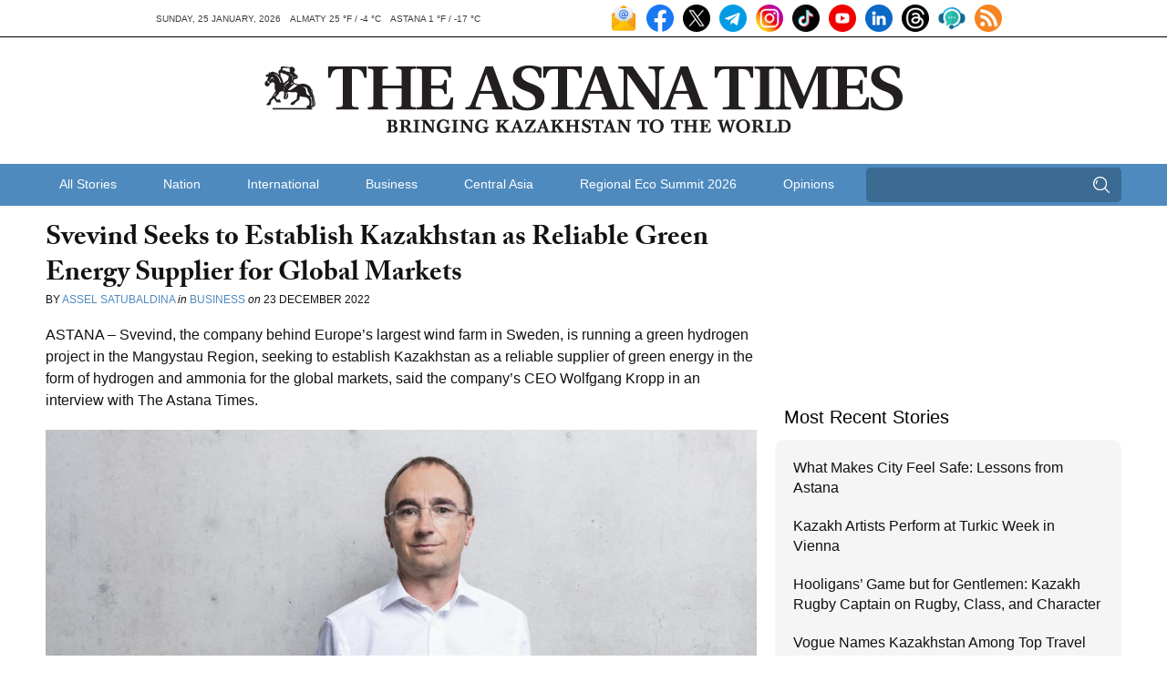

--- FILE ---
content_type: text/html; charset=UTF-8
request_url: https://astanatimes.com/2022/12/svevind-seeks-to-establish-kazakhstan-as-reliable-green-energy-supplier-for-global-markets/
body_size: 15704
content:
<!DOCTYPE html> <html class="no-js" lang="en"> <head> <meta charset="utf-8"> <meta http-equiv="X-UA-Compatible" content="IE=edge,chrome=1"> <meta name="viewport" content="width=device-width,initial-scale=1"> <title>Svevind Seeks to Establish Kazakhstan as Reliable Green Energy Supplier for Global Markets - The Astana Times</title> <link rel="shortcut icon" href="https://astanatimes.com/wp-content/themes/astanatimes/assets/images/icons/news-in-kazakhstan.ico" alt="News Kazakhstan" type="image/x-icon"> <script type="text/javascript" src="//use.typekit.net/fbt2tjx.js"></script> <script type="text/javascript">try{Typekit.load();}catch(e){}</script> <link rel="alternate" type="application/rss+xml" title="RSS 2.0" href="https://astanatimes.com/feed/" /> <link rel="alternate" type="text/xml" title="RSS .92" href="https://astanatimes.com/feed/rss/" /> <link rel="alternate" type="application/atom+xml" title="Atom 0.3" href="https://astanatimes.com/feed/atom/" /> <link rel='archives' title='January 2026' href='https://astanatimes.com/2026/01/' /> <link rel='archives' title='December 2025' href='https://astanatimes.com/2025/12/' /> <link rel='archives' title='November 2025' href='https://astanatimes.com/2025/11/' /> <link rel='archives' title='October 2025' href='https://astanatimes.com/2025/10/' /> <link rel='archives' title='September 2025' href='https://astanatimes.com/2025/09/' /> <link rel='archives' title='August 2025' href='https://astanatimes.com/2025/08/' /> <link rel='archives' title='July 2025' href='https://astanatimes.com/2025/07/' /> <link rel='archives' title='June 2025' href='https://astanatimes.com/2025/06/' /> <link rel='archives' title='May 2025' href='https://astanatimes.com/2025/05/' /> <link rel='archives' title='April 2025' href='https://astanatimes.com/2025/04/' /> <link rel='archives' title='March 2025' href='https://astanatimes.com/2025/03/' /> <link rel='archives' title='February 2025' href='https://astanatimes.com/2025/02/' /> <link rel='archives' title='January 2025' href='https://astanatimes.com/2025/01/' /> <link rel='archives' title='December 2024' href='https://astanatimes.com/2024/12/' /> <link rel='archives' title='November 2024' href='https://astanatimes.com/2024/11/' /> <link rel='archives' title='October 2024' href='https://astanatimes.com/2024/10/' /> <link rel='archives' title='September 2024' href='https://astanatimes.com/2024/09/' /> <link rel='archives' title='August 2024' href='https://astanatimes.com/2024/08/' /> <link rel='archives' title='July 2024' href='https://astanatimes.com/2024/07/' /> <link rel='archives' title='June 2024' href='https://astanatimes.com/2024/06/' /> <link rel='archives' title='May 2024' href='https://astanatimes.com/2024/05/' /> <link rel='archives' title='April 2024' href='https://astanatimes.com/2024/04/' /> <link rel='archives' title='March 2024' href='https://astanatimes.com/2024/03/' /> <link rel='archives' title='February 2024' href='https://astanatimes.com/2024/02/' /> <link rel='archives' title='January 2024' href='https://astanatimes.com/2024/01/' /> <link rel='archives' title='December 2023' href='https://astanatimes.com/2023/12/' /> <link rel='archives' title='November 2023' href='https://astanatimes.com/2023/11/' /> <link rel='archives' title='October 2023' href='https://astanatimes.com/2023/10/' /> <link rel='archives' title='September 2023' href='https://astanatimes.com/2023/09/' /> <link rel='archives' title='August 2023' href='https://astanatimes.com/2023/08/' /> <link rel='archives' title='July 2023' href='https://astanatimes.com/2023/07/' /> <link rel='archives' title='June 2023' href='https://astanatimes.com/2023/06/' /> <link rel='archives' title='May 2023' href='https://astanatimes.com/2023/05/' /> <link rel='archives' title='April 2023' href='https://astanatimes.com/2023/04/' /> <link rel='archives' title='March 2023' href='https://astanatimes.com/2023/03/' /> <link rel='archives' title='February 2023' href='https://astanatimes.com/2023/02/' /> <link rel='archives' title='January 2023' href='https://astanatimes.com/2023/01/' /> <link rel='archives' title='December 2022' href='https://astanatimes.com/2022/12/' /> <link rel='archives' title='November 2022' href='https://astanatimes.com/2022/11/' /> <link rel='archives' title='October 2022' href='https://astanatimes.com/2022/10/' /> <link rel='archives' title='September 2022' href='https://astanatimes.com/2022/09/' /> <link rel='archives' title='August 2022' href='https://astanatimes.com/2022/08/' /> <link rel='archives' title='July 2022' href='https://astanatimes.com/2022/07/' /> <link rel='archives' title='June 2022' href='https://astanatimes.com/2022/06/' /> <link rel='archives' title='May 2022' href='https://astanatimes.com/2022/05/' /> <link rel='archives' title='April 2022' href='https://astanatimes.com/2022/04/' /> <link rel='archives' title='March 2022' href='https://astanatimes.com/2022/03/' /> <link rel='archives' title='February 2022' href='https://astanatimes.com/2022/02/' /> <link rel='archives' title='January 2022' href='https://astanatimes.com/2022/01/' /> <link rel='archives' title='December 2021' href='https://astanatimes.com/2021/12/' /> <link rel='archives' title='November 2021' href='https://astanatimes.com/2021/11/' /> <link rel='archives' title='October 2021' href='https://astanatimes.com/2021/10/' /> <link rel='archives' title='September 2021' href='https://astanatimes.com/2021/09/' /> <link rel='archives' title='August 2021' href='https://astanatimes.com/2021/08/' /> <link rel='archives' title='July 2021' href='https://astanatimes.com/2021/07/' /> <link rel='archives' title='June 2021' href='https://astanatimes.com/2021/06/' /> <link rel='archives' title='May 2021' href='https://astanatimes.com/2021/05/' /> <link rel='archives' title='April 2021' href='https://astanatimes.com/2021/04/' /> <link rel='archives' title='March 2021' href='https://astanatimes.com/2021/03/' /> <link rel='archives' title='February 2021' href='https://astanatimes.com/2021/02/' /> <link rel='archives' title='January 2021' href='https://astanatimes.com/2021/01/' /> <link rel='archives' title='December 2020' href='https://astanatimes.com/2020/12/' /> <link rel='archives' title='November 2020' href='https://astanatimes.com/2020/11/' /> <link rel='archives' title='October 2020' href='https://astanatimes.com/2020/10/' /> <link rel='archives' title='September 2020' href='https://astanatimes.com/2020/09/' /> <link rel='archives' title='August 2020' href='https://astanatimes.com/2020/08/' /> <link rel='archives' title='July 2020' href='https://astanatimes.com/2020/07/' /> <link rel='archives' title='June 2020' href='https://astanatimes.com/2020/06/' /> <link rel='archives' title='May 2020' href='https://astanatimes.com/2020/05/' /> <link rel='archives' title='April 2020' href='https://astanatimes.com/2020/04/' /> <link rel='archives' title='February 2020' href='https://astanatimes.com/2020/02/' /> <link rel='archives' title='January 2020' href='https://astanatimes.com/2020/01/' /> <link rel='archives' title='December 2019' href='https://astanatimes.com/2019/12/' /> <link rel='archives' title='November 2019' href='https://astanatimes.com/2019/11/' /> <link rel='archives' title='October 2019' href='https://astanatimes.com/2019/10/' /> <link rel='archives' title='September 2019' href='https://astanatimes.com/2019/09/' /> <link rel='archives' title='August 2019' href='https://astanatimes.com/2019/08/' /> <link rel='archives' title='July 2019' href='https://astanatimes.com/2019/07/' /> <link rel='archives' title='June 2019' href='https://astanatimes.com/2019/06/' /> <link rel='archives' title='May 2019' href='https://astanatimes.com/2019/05/' /> <link rel='archives' title='April 2019' href='https://astanatimes.com/2019/04/' /> <link rel='archives' title='March 2019' href='https://astanatimes.com/2019/03/' /> <link rel='archives' title='February 2019' href='https://astanatimes.com/2019/02/' /> <link rel='archives' title='January 2019' href='https://astanatimes.com/2019/01/' /> <link rel='archives' title='December 2018' href='https://astanatimes.com/2018/12/' /> <link rel='archives' title='November 2018' href='https://astanatimes.com/2018/11/' /> <link rel='archives' title='October 2018' href='https://astanatimes.com/2018/10/' /> <link rel='archives' title='September 2018' href='https://astanatimes.com/2018/09/' /> <link rel='archives' title='August 2018' href='https://astanatimes.com/2018/08/' /> <link rel='archives' title='July 2018' href='https://astanatimes.com/2018/07/' /> <link rel='archives' title='June 2018' href='https://astanatimes.com/2018/06/' /> <link rel='archives' title='May 2018' href='https://astanatimes.com/2018/05/' /> <link rel='archives' title='April 2018' href='https://astanatimes.com/2018/04/' /> <link rel='archives' title='March 2018' href='https://astanatimes.com/2018/03/' /> <link rel='archives' title='February 2018' href='https://astanatimes.com/2018/02/' /> <link rel='archives' title='January 2018' href='https://astanatimes.com/2018/01/' /> <link rel='archives' title='December 2017' href='https://astanatimes.com/2017/12/' /> <link rel='archives' title='November 2017' href='https://astanatimes.com/2017/11/' /> <link rel='archives' title='October 2017' href='https://astanatimes.com/2017/10/' /> <link rel='archives' title='September 2017' href='https://astanatimes.com/2017/09/' /> <link rel='archives' title='August 2017' href='https://astanatimes.com/2017/08/' /> <link rel='archives' title='July 2017' href='https://astanatimes.com/2017/07/' /> <link rel='archives' title='June 2017' href='https://astanatimes.com/2017/06/' /> <link rel='archives' title='May 2017' href='https://astanatimes.com/2017/05/' /> <link rel='archives' title='April 2017' href='https://astanatimes.com/2017/04/' /> <link rel='archives' title='March 2017' href='https://astanatimes.com/2017/03/' /> <link rel='archives' title='February 2017' href='https://astanatimes.com/2017/02/' /> <link rel='archives' title='January 2017' href='https://astanatimes.com/2017/01/' /> <link rel='archives' title='December 2016' href='https://astanatimes.com/2016/12/' /> <link rel='archives' title='November 2016' href='https://astanatimes.com/2016/11/' /> <link rel='archives' title='October 2016' href='https://astanatimes.com/2016/10/' /> <link rel='archives' title='September 2016' href='https://astanatimes.com/2016/09/' /> <link rel='archives' title='August 2016' href='https://astanatimes.com/2016/08/' /> <link rel='archives' title='July 2016' href='https://astanatimes.com/2016/07/' /> <link rel='archives' title='June 2016' href='https://astanatimes.com/2016/06/' /> <link rel='archives' title='May 2016' href='https://astanatimes.com/2016/05/' /> <link rel='archives' title='April 2016' href='https://astanatimes.com/2016/04/' /> <link rel='archives' title='March 2016' href='https://astanatimes.com/2016/03/' /> <link rel='archives' title='February 2016' href='https://astanatimes.com/2016/02/' /> <link rel='archives' title='January 2016' href='https://astanatimes.com/2016/01/' /> <link rel='archives' title='December 2015' href='https://astanatimes.com/2015/12/' /> <link rel='archives' title='November 2015' href='https://astanatimes.com/2015/11/' /> <link rel='archives' title='October 2015' href='https://astanatimes.com/2015/10/' /> <link rel='archives' title='September 2015' href='https://astanatimes.com/2015/09/' /> <link rel='archives' title='August 2015' href='https://astanatimes.com/2015/08/' /> <link rel='archives' title='July 2015' href='https://astanatimes.com/2015/07/' /> <link rel='archives' title='June 2015' href='https://astanatimes.com/2015/06/' /> <link rel='archives' title='May 2015' href='https://astanatimes.com/2015/05/' /> <link rel='archives' title='April 2015' href='https://astanatimes.com/2015/04/' /> <link rel='archives' title='March 2015' href='https://astanatimes.com/2015/03/' /> <link rel='archives' title='February 2015' href='https://astanatimes.com/2015/02/' /> <link rel='archives' title='January 2015' href='https://astanatimes.com/2015/01/' /> <link rel='archives' title='December 2014' href='https://astanatimes.com/2014/12/' /> <link rel='archives' title='November 2014' href='https://astanatimes.com/2014/11/' /> <link rel='archives' title='October 2014' href='https://astanatimes.com/2014/10/' /> <link rel='archives' title='September 2014' href='https://astanatimes.com/2014/09/' /> <link rel='archives' title='August 2014' href='https://astanatimes.com/2014/08/' /> <link rel='archives' title='July 2014' href='https://astanatimes.com/2014/07/' /> <link rel='archives' title='June 2014' href='https://astanatimes.com/2014/06/' /> <link rel='archives' title='May 2014' href='https://astanatimes.com/2014/05/' /> <link rel='archives' title='April 2014' href='https://astanatimes.com/2014/04/' /> <link rel='archives' title='March 2014' href='https://astanatimes.com/2014/03/' /> <link rel='archives' title='February 2014' href='https://astanatimes.com/2014/02/' /> <link rel='archives' title='January 2014' href='https://astanatimes.com/2014/01/' /> <link rel='archives' title='December 2013' href='https://astanatimes.com/2013/12/' /> <link rel='archives' title='November 2013' href='https://astanatimes.com/2013/11/' /> <link rel='archives' title='October 2013' href='https://astanatimes.com/2013/10/' /> <link rel='archives' title='September 2013' href='https://astanatimes.com/2013/09/' /> <link rel='archives' title='August 2013' href='https://astanatimes.com/2013/08/' /> <link rel='archives' title='July 2013' href='https://astanatimes.com/2013/07/' /> <link rel='archives' title='June 2013' href='https://astanatimes.com/2013/06/' /> <link rel='archives' title='May 2013' href='https://astanatimes.com/2013/05/' /> <link rel='archives' title='April 2013' href='https://astanatimes.com/2013/04/' /> <link rel='archives' title='March 2013' href='https://astanatimes.com/2013/03/' /> <link rel='archives' title='February 2013' href='https://astanatimes.com/2013/02/' /> <link rel='archives' title='January 2013' href='https://astanatimes.com/2013/01/' /> <link rel='archives' title='December 2012' href='https://astanatimes.com/2012/12/' /> <link rel='archives' title='November 2012' href='https://astanatimes.com/2012/11/' /> <meta name='robots' content='index, follow, max-image-preview:large, max-snippet:-1, max-video-preview:-1' /> <meta name="description" content="Svevind Seeks to Establish Kazakhstan as Reliable Green Energy Supplier for Global Markets" /> <link rel="canonical" href="https://astanatimes.com/2022/12/svevind-seeks-to-establish-kazakhstan-as-reliable-green-energy-supplier-for-global-markets/" /> <meta property="og:locale" content="en_US" /> <meta property="og:type" content="article" /> <meta property="og:title" content="Svevind Seeks to Establish Kazakhstan as Reliable Green Energy Supplier for Global Markets - The Astana Times" /> <meta property="og:description" content="Svevind Seeks to Establish Kazakhstan as Reliable Green Energy Supplier for Global Markets" /> <meta property="og:url" content="https://astanatimes.com/2022/12/svevind-seeks-to-establish-kazakhstan-as-reliable-green-energy-supplier-for-global-markets/" /> <meta property="og:site_name" content="The Astana Times" /> <meta property="article:publisher" content="https://www.facebook.com/astana.times" /> <meta property="article:published_time" content="2022-12-23T06:51:59+00:00" /> <meta property="article:modified_time" content="2022-12-27T09:08:06+00:00" /> <meta property="og:image" content="https://astanatimes.com/wp-content/uploads/2022/12/WhatsApp-Image-2022-12-23-at-12.15.06.jpeg" /> <meta property="og:image:width" content="1024" /> <meta property="og:image:height" content="683" /> <meta property="og:image:type" content="image/jpeg" /> <meta name="author" content="Saniya Bulatkulova" /> <meta name="twitter:label1" content="Written by" /> <meta name="twitter:data1" content="Saniya Bulatkulova" /> <meta name="twitter:label2" content="Est. reading time" /> <meta name="twitter:data2" content="6 minutes" /> <script type="application/ld+json" class="yoast-schema-graph">{"@context":"https://schema.org","@graph":[{"@type":"Article","@id":"https://astanatimes.com/2022/12/svevind-seeks-to-establish-kazakhstan-as-reliable-green-energy-supplier-for-global-markets/#article","isPartOf":{"@id":"https://astanatimes.com/2022/12/svevind-seeks-to-establish-kazakhstan-as-reliable-green-energy-supplier-for-global-markets/"},"author":{"name":"Saniya Bulatkulova","@id":"https://astanatimes.com/#/schema/person/d097dbab7f27177745eaf7bb63f4af22"},"headline":"Svevind Seeks to Establish Kazakhstan as Reliable Green Energy Supplier for Global Markets","datePublished":"2022-12-23T06:51:59+00:00","dateModified":"2022-12-27T09:08:06+00:00","mainEntityOfPage":{"@id":"https://astanatimes.com/2022/12/svevind-seeks-to-establish-kazakhstan-as-reliable-green-energy-supplier-for-global-markets/"},"wordCount":1054,"commentCount":0,"image":{"@id":"https://astanatimes.com/2022/12/svevind-seeks-to-establish-kazakhstan-as-reliable-green-energy-supplier-for-global-markets/#primaryimage"},"thumbnailUrl":"https://astanatimes.com/wp-content/uploads/2022/12/WhatsApp-Image-2022-12-23-at-12.15.06.jpeg","articleSection":["Business"],"inLanguage":"en-US","potentialAction":[{"@type":"CommentAction","name":"Comment","target":["https://astanatimes.com/2022/12/svevind-seeks-to-establish-kazakhstan-as-reliable-green-energy-supplier-for-global-markets/#respond"]}]},{"@type":"WebPage","@id":"https://astanatimes.com/2022/12/svevind-seeks-to-establish-kazakhstan-as-reliable-green-energy-supplier-for-global-markets/","url":"https://astanatimes.com/2022/12/svevind-seeks-to-establish-kazakhstan-as-reliable-green-energy-supplier-for-global-markets/","name":"Svevind Seeks to Establish Kazakhstan as Reliable Green Energy Supplier for Global Markets - The Astana Times","isPartOf":{"@id":"https://astanatimes.com/#website"},"primaryImageOfPage":{"@id":"https://astanatimes.com/2022/12/svevind-seeks-to-establish-kazakhstan-as-reliable-green-energy-supplier-for-global-markets/#primaryimage"},"image":{"@id":"https://astanatimes.com/2022/12/svevind-seeks-to-establish-kazakhstan-as-reliable-green-energy-supplier-for-global-markets/#primaryimage"},"thumbnailUrl":"https://astanatimes.com/wp-content/uploads/2022/12/WhatsApp-Image-2022-12-23-at-12.15.06.jpeg","datePublished":"2022-12-23T06:51:59+00:00","dateModified":"2022-12-27T09:08:06+00:00","author":{"@id":"https://astanatimes.com/#/schema/person/d097dbab7f27177745eaf7bb63f4af22"},"description":"Svevind Seeks to Establish Kazakhstan as Reliable Green Energy Supplier for Global Markets","inLanguage":"en-US","potentialAction":[{"@type":"ReadAction","target":["https://astanatimes.com/2022/12/svevind-seeks-to-establish-kazakhstan-as-reliable-green-energy-supplier-for-global-markets/"]}]},{"@type":"ImageObject","inLanguage":"en-US","@id":"https://astanatimes.com/2022/12/svevind-seeks-to-establish-kazakhstan-as-reliable-green-energy-supplier-for-global-markets/#primaryimage","url":"https://astanatimes.com/wp-content/uploads/2022/12/WhatsApp-Image-2022-12-23-at-12.15.06.jpeg","contentUrl":"https://astanatimes.com/wp-content/uploads/2022/12/WhatsApp-Image-2022-12-23-at-12.15.06.jpeg","width":1024,"height":683,"caption":"Svevind Energy Group CEO Wolfgang Kropp. Photo credit: Svevind"},{"@type":"WebSite","@id":"https://astanatimes.com/#website","url":"https://astanatimes.com/","name":"The Astana Times","description":"","potentialAction":[{"@type":"SearchAction","target":{"@type":"EntryPoint","urlTemplate":"https://astanatimes.com/?s={search_term_string}"},"query-input":{"@type":"PropertyValueSpecification","valueRequired":true,"valueName":"search_term_string"}}],"inLanguage":"en-US"},{"@type":"Person","@id":"https://astanatimes.com/#/schema/person/d097dbab7f27177745eaf7bb63f4af22","name":"Saniya Bulatkulova","image":{"@type":"ImageObject","inLanguage":"en-US","@id":"https://astanatimes.com/#/schema/person/image/","url":"https://secure.gravatar.com/avatar/8fc245886f82c75b101a6d6667d93c978c1f913dd98c7faf5aff8216f3641500?s=96&d=mm&r=g","contentUrl":"https://secure.gravatar.com/avatar/8fc245886f82c75b101a6d6667d93c978c1f913dd98c7faf5aff8216f3641500?s=96&d=mm&r=g","caption":"Saniya Bulatkulova"},"url":"https://astanatimes.com/author/saniyabulatkulovagmail-com/"}]}</script> <link rel='dns-prefetch' href='//ajax.googleapis.com' /> <link rel="alternate" type="application/rss+xml" title="The Astana Times &raquo; Svevind Seeks to Establish Kazakhstan as Reliable Green Energy Supplier for Global Markets Comments Feed" href="https://astanatimes.com/2022/12/svevind-seeks-to-establish-kazakhstan-as-reliable-green-energy-supplier-for-global-markets/feed/" /> <link rel="alternate" title="oEmbed (JSON)" type="application/json+oembed" href="https://astanatimes.com/wp-json/oembed/1.0/embed?url=https%3A%2F%2Fastanatimes.com%2F2022%2F12%2Fsvevind-seeks-to-establish-kazakhstan-as-reliable-green-energy-supplier-for-global-markets%2F" /> <link rel="alternate" title="oEmbed (XML)" type="text/xml+oembed" href="https://astanatimes.com/wp-json/oembed/1.0/embed?url=https%3A%2F%2Fastanatimes.com%2F2022%2F12%2Fsvevind-seeks-to-establish-kazakhstan-as-reliable-green-energy-supplier-for-global-markets%2F&#038;format=xml" /> <style id='wp-img-auto-sizes-contain-inline-css' type='text/css'> img:is([sizes=auto i],[sizes^="auto," i]){contain-intrinsic-size:3000px 1500px} </style> <link rel='stylesheet' id='dashicons-css' href='https://astanatimes.com/wp-includes/css/dashicons.min.css?ver=6.9' type='text/css' media='all' /> <link rel='stylesheet' id='post-views-counter-frontend-css' href='https://astanatimes.com/wp-content/plugins/post-views-counter/css/frontend.css?ver=1.7.3' type='text/css' media='all' /> <style id='wp-block-library-inline-css' type='text/css'> :root{--wp-block-synced-color:#7a00df;--wp-block-synced-color--rgb:122,0,223;--wp-bound-block-color:var(--wp-block-synced-color);--wp-editor-canvas-background:#ddd;--wp-admin-theme-color:#007cba;--wp-admin-theme-color--rgb:0,124,186;--wp-admin-theme-color-darker-10:#006ba1;--wp-admin-theme-color-darker-10--rgb:0,107,160.5;--wp-admin-theme-color-darker-20:#005a87;--wp-admin-theme-color-darker-20--rgb:0,90,135;--wp-admin-border-width-focus:2px}@media (min-resolution:192dpi){:root{--wp-admin-border-width-focus:1.5px}}.wp-element-button{cursor:pointer}:root .has-very-light-gray-background-color{background-color:#eee}:root .has-very-dark-gray-background-color{background-color:#313131}:root .has-very-light-gray-color{color:#eee}:root .has-very-dark-gray-color{color:#313131}:root .has-vivid-green-cyan-to-vivid-cyan-blue-gradient-background{background:linear-gradient(135deg,#00d084,#0693e3)}:root .has-purple-crush-gradient-background{background:linear-gradient(135deg,#34e2e4,#4721fb 50%,#ab1dfe)}:root .has-hazy-dawn-gradient-background{background:linear-gradient(135deg,#faaca8,#dad0ec)}:root .has-subdued-olive-gradient-background{background:linear-gradient(135deg,#fafae1,#67a671)}:root .has-atomic-cream-gradient-background{background:linear-gradient(135deg,#fdd79a,#004a59)}:root .has-nightshade-gradient-background{background:linear-gradient(135deg,#330968,#31cdcf)}:root .has-midnight-gradient-background{background:linear-gradient(135deg,#020381,#2874fc)}:root{--wp--preset--font-size--normal:16px;--wp--preset--font-size--huge:42px}.has-regular-font-size{font-size:1em}.has-larger-font-size{font-size:2.625em}.has-normal-font-size{font-size:var(--wp--preset--font-size--normal)}.has-huge-font-size{font-size:var(--wp--preset--font-size--huge)}.has-text-align-center{text-align:center}.has-text-align-left{text-align:left}.has-text-align-right{text-align:right}.has-fit-text{white-space:nowrap!important}#end-resizable-editor-section{display:none}.aligncenter{clear:both}.items-justified-left{justify-content:flex-start}.items-justified-center{justify-content:center}.items-justified-right{justify-content:flex-end}.items-justified-space-between{justify-content:space-between}.screen-reader-text{border:0;clip-path:inset(50%);height:1px;margin:-1px;overflow:hidden;padding:0;position:absolute;width:1px;word-wrap:normal!important}.screen-reader-text:focus{background-color:#ddd;clip-path:none;color:#444;display:block;font-size:1em;height:auto;left:5px;line-height:normal;padding:15px 23px 14px;text-decoration:none;top:5px;width:auto;z-index:100000}html :where(.has-border-color){border-style:solid}html :where([style*=border-top-color]){border-top-style:solid}html :where([style*=border-right-color]){border-right-style:solid}html :where([style*=border-bottom-color]){border-bottom-style:solid}html :where([style*=border-left-color]){border-left-style:solid}html :where([style*=border-width]){border-style:solid}html :where([style*=border-top-width]){border-top-style:solid}html :where([style*=border-right-width]){border-right-style:solid}html :where([style*=border-bottom-width]){border-bottom-style:solid}html :where([style*=border-left-width]){border-left-style:solid}html :where(img[class*=wp-image-]){height:auto;max-width:100%}:where(figure){margin:0 0 1em}html :where(.is-position-sticky){--wp-admin--admin-bar--position-offset:var(--wp-admin--admin-bar--height,0px)}@media screen and (max-width:600px){html :where(.is-position-sticky){--wp-admin--admin-bar--position-offset:0px}} </style><style id='global-styles-inline-css' type='text/css'> :root{--wp--preset--aspect-ratio--square: 1;--wp--preset--aspect-ratio--4-3: 4/3;--wp--preset--aspect-ratio--3-4: 3/4;--wp--preset--aspect-ratio--3-2: 3/2;--wp--preset--aspect-ratio--2-3: 2/3;--wp--preset--aspect-ratio--16-9: 16/9;--wp--preset--aspect-ratio--9-16: 9/16;--wp--preset--color--black: #000000;--wp--preset--color--cyan-bluish-gray: #abb8c3;--wp--preset--color--white: #ffffff;--wp--preset--color--pale-pink: #f78da7;--wp--preset--color--vivid-red: #cf2e2e;--wp--preset--color--luminous-vivid-orange: #ff6900;--wp--preset--color--luminous-vivid-amber: #fcb900;--wp--preset--color--light-green-cyan: #7bdcb5;--wp--preset--color--vivid-green-cyan: #00d084;--wp--preset--color--pale-cyan-blue: #8ed1fc;--wp--preset--color--vivid-cyan-blue: #0693e3;--wp--preset--color--vivid-purple: #9b51e0;--wp--preset--gradient--vivid-cyan-blue-to-vivid-purple: linear-gradient(135deg,rgb(6,147,227) 0%,rgb(155,81,224) 100%);--wp--preset--gradient--light-green-cyan-to-vivid-green-cyan: linear-gradient(135deg,rgb(122,220,180) 0%,rgb(0,208,130) 100%);--wp--preset--gradient--luminous-vivid-amber-to-luminous-vivid-orange: linear-gradient(135deg,rgb(252,185,0) 0%,rgb(255,105,0) 100%);--wp--preset--gradient--luminous-vivid-orange-to-vivid-red: linear-gradient(135deg,rgb(255,105,0) 0%,rgb(207,46,46) 100%);--wp--preset--gradient--very-light-gray-to-cyan-bluish-gray: linear-gradient(135deg,rgb(238,238,238) 0%,rgb(169,184,195) 100%);--wp--preset--gradient--cool-to-warm-spectrum: linear-gradient(135deg,rgb(74,234,220) 0%,rgb(151,120,209) 20%,rgb(207,42,186) 40%,rgb(238,44,130) 60%,rgb(251,105,98) 80%,rgb(254,248,76) 100%);--wp--preset--gradient--blush-light-purple: linear-gradient(135deg,rgb(255,206,236) 0%,rgb(152,150,240) 100%);--wp--preset--gradient--blush-bordeaux: linear-gradient(135deg,rgb(254,205,165) 0%,rgb(254,45,45) 50%,rgb(107,0,62) 100%);--wp--preset--gradient--luminous-dusk: linear-gradient(135deg,rgb(255,203,112) 0%,rgb(199,81,192) 50%,rgb(65,88,208) 100%);--wp--preset--gradient--pale-ocean: linear-gradient(135deg,rgb(255,245,203) 0%,rgb(182,227,212) 50%,rgb(51,167,181) 100%);--wp--preset--gradient--electric-grass: linear-gradient(135deg,rgb(202,248,128) 0%,rgb(113,206,126) 100%);--wp--preset--gradient--midnight: linear-gradient(135deg,rgb(2,3,129) 0%,rgb(40,116,252) 100%);--wp--preset--font-size--small: 13px;--wp--preset--font-size--medium: 20px;--wp--preset--font-size--large: 36px;--wp--preset--font-size--x-large: 42px;--wp--preset--spacing--20: 0.44rem;--wp--preset--spacing--30: 0.67rem;--wp--preset--spacing--40: 1rem;--wp--preset--spacing--50: 1.5rem;--wp--preset--spacing--60: 2.25rem;--wp--preset--spacing--70: 3.38rem;--wp--preset--spacing--80: 5.06rem;--wp--preset--shadow--natural: 6px 6px 9px rgba(0, 0, 0, 0.2);--wp--preset--shadow--deep: 12px 12px 50px rgba(0, 0, 0, 0.4);--wp--preset--shadow--sharp: 6px 6px 0px rgba(0, 0, 0, 0.2);--wp--preset--shadow--outlined: 6px 6px 0px -3px rgb(255, 255, 255), 6px 6px rgb(0, 0, 0);--wp--preset--shadow--crisp: 6px 6px 0px rgb(0, 0, 0);}:where(.is-layout-flex){gap: 0.5em;}:where(.is-layout-grid){gap: 0.5em;}body .is-layout-flex{display: flex;}.is-layout-flex{flex-wrap: wrap;align-items: center;}.is-layout-flex > :is(*, div){margin: 0;}body .is-layout-grid{display: grid;}.is-layout-grid > :is(*, div){margin: 0;}:where(.wp-block-columns.is-layout-flex){gap: 2em;}:where(.wp-block-columns.is-layout-grid){gap: 2em;}:where(.wp-block-post-template.is-layout-flex){gap: 1.25em;}:where(.wp-block-post-template.is-layout-grid){gap: 1.25em;}.has-black-color{color: var(--wp--preset--color--black) !important;}.has-cyan-bluish-gray-color{color: var(--wp--preset--color--cyan-bluish-gray) !important;}.has-white-color{color: var(--wp--preset--color--white) !important;}.has-pale-pink-color{color: var(--wp--preset--color--pale-pink) !important;}.has-vivid-red-color{color: var(--wp--preset--color--vivid-red) !important;}.has-luminous-vivid-orange-color{color: var(--wp--preset--color--luminous-vivid-orange) !important;}.has-luminous-vivid-amber-color{color: var(--wp--preset--color--luminous-vivid-amber) !important;}.has-light-green-cyan-color{color: var(--wp--preset--color--light-green-cyan) !important;}.has-vivid-green-cyan-color{color: var(--wp--preset--color--vivid-green-cyan) !important;}.has-pale-cyan-blue-color{color: var(--wp--preset--color--pale-cyan-blue) !important;}.has-vivid-cyan-blue-color{color: var(--wp--preset--color--vivid-cyan-blue) !important;}.has-vivid-purple-color{color: var(--wp--preset--color--vivid-purple) !important;}.has-black-background-color{background-color: var(--wp--preset--color--black) !important;}.has-cyan-bluish-gray-background-color{background-color: var(--wp--preset--color--cyan-bluish-gray) !important;}.has-white-background-color{background-color: var(--wp--preset--color--white) !important;}.has-pale-pink-background-color{background-color: var(--wp--preset--color--pale-pink) !important;}.has-vivid-red-background-color{background-color: var(--wp--preset--color--vivid-red) !important;}.has-luminous-vivid-orange-background-color{background-color: var(--wp--preset--color--luminous-vivid-orange) !important;}.has-luminous-vivid-amber-background-color{background-color: var(--wp--preset--color--luminous-vivid-amber) !important;}.has-light-green-cyan-background-color{background-color: var(--wp--preset--color--light-green-cyan) !important;}.has-vivid-green-cyan-background-color{background-color: var(--wp--preset--color--vivid-green-cyan) !important;}.has-pale-cyan-blue-background-color{background-color: var(--wp--preset--color--pale-cyan-blue) !important;}.has-vivid-cyan-blue-background-color{background-color: var(--wp--preset--color--vivid-cyan-blue) !important;}.has-vivid-purple-background-color{background-color: var(--wp--preset--color--vivid-purple) !important;}.has-black-border-color{border-color: var(--wp--preset--color--black) !important;}.has-cyan-bluish-gray-border-color{border-color: var(--wp--preset--color--cyan-bluish-gray) !important;}.has-white-border-color{border-color: var(--wp--preset--color--white) !important;}.has-pale-pink-border-color{border-color: var(--wp--preset--color--pale-pink) !important;}.has-vivid-red-border-color{border-color: var(--wp--preset--color--vivid-red) !important;}.has-luminous-vivid-orange-border-color{border-color: var(--wp--preset--color--luminous-vivid-orange) !important;}.has-luminous-vivid-amber-border-color{border-color: var(--wp--preset--color--luminous-vivid-amber) !important;}.has-light-green-cyan-border-color{border-color: var(--wp--preset--color--light-green-cyan) !important;}.has-vivid-green-cyan-border-color{border-color: var(--wp--preset--color--vivid-green-cyan) !important;}.has-pale-cyan-blue-border-color{border-color: var(--wp--preset--color--pale-cyan-blue) !important;}.has-vivid-cyan-blue-border-color{border-color: var(--wp--preset--color--vivid-cyan-blue) !important;}.has-vivid-purple-border-color{border-color: var(--wp--preset--color--vivid-purple) !important;}.has-vivid-cyan-blue-to-vivid-purple-gradient-background{background: var(--wp--preset--gradient--vivid-cyan-blue-to-vivid-purple) !important;}.has-light-green-cyan-to-vivid-green-cyan-gradient-background{background: var(--wp--preset--gradient--light-green-cyan-to-vivid-green-cyan) !important;}.has-luminous-vivid-amber-to-luminous-vivid-orange-gradient-background{background: var(--wp--preset--gradient--luminous-vivid-amber-to-luminous-vivid-orange) !important;}.has-luminous-vivid-orange-to-vivid-red-gradient-background{background: var(--wp--preset--gradient--luminous-vivid-orange-to-vivid-red) !important;}.has-very-light-gray-to-cyan-bluish-gray-gradient-background{background: var(--wp--preset--gradient--very-light-gray-to-cyan-bluish-gray) !important;}.has-cool-to-warm-spectrum-gradient-background{background: var(--wp--preset--gradient--cool-to-warm-spectrum) !important;}.has-blush-light-purple-gradient-background{background: var(--wp--preset--gradient--blush-light-purple) !important;}.has-blush-bordeaux-gradient-background{background: var(--wp--preset--gradient--blush-bordeaux) !important;}.has-luminous-dusk-gradient-background{background: var(--wp--preset--gradient--luminous-dusk) !important;}.has-pale-ocean-gradient-background{background: var(--wp--preset--gradient--pale-ocean) !important;}.has-electric-grass-gradient-background{background: var(--wp--preset--gradient--electric-grass) !important;}.has-midnight-gradient-background{background: var(--wp--preset--gradient--midnight) !important;}.has-small-font-size{font-size: var(--wp--preset--font-size--small) !important;}.has-medium-font-size{font-size: var(--wp--preset--font-size--medium) !important;}.has-large-font-size{font-size: var(--wp--preset--font-size--large) !important;}.has-x-large-font-size{font-size: var(--wp--preset--font-size--x-large) !important;} </style> <style id='classic-theme-styles-inline-css' type='text/css'> /*! This file is auto-generated */ .wp-block-button__link{color:#fff;background-color:#32373c;border-radius:9999px;box-shadow:none;text-decoration:none;padding:calc(.667em + 2px) calc(1.333em + 2px);font-size:1.125em}.wp-block-file__button{background:#32373c;color:#fff;text-decoration:none} </style> <link rel='stylesheet' id='astana_styles-css' href='https://astanatimes.com/wp-content/themes/astanatimes/build/css/theme.min.css?ver=1750362183' type='text/css' media='all' /> <link rel='stylesheet' id='owl-css' href='https://astanatimes.com/wp-content/themes/astanatimes/assets/css/owl.theme.default.min.css?ver=2.51' type='text/css' media='all' /> <link rel='stylesheet' id='owlt-css' href='https://astanatimes.com/wp-content/themes/astanatimes/assets/css/owl.carousel.min.css?ver=2.51' type='text/css' media='all' /> <link rel='stylesheet' id='wcostyle-css' href='https://astanatimes.com/wp-content/themes/astanatimes/assets/css/wcostyle.css?ver=2.51' type='text/css' media='all' /> <script type="text/javascript" id="post-views-counter-frontend-js-before"> var pvcArgsFrontend = {"mode":"js","postID":63555,"requestURL":"https:\/\/astanatimes.com\/wp-admin\/admin-ajax.php","nonce":"875f7eb7a9","dataStorage":"cookies","multisite":false,"path":"\/","domain":""}; </script> <script type="text/javascript" src="https://astanatimes.com/wp-content/plugins/post-views-counter/js/frontend.js?ver=1.7.3" id="post-views-counter-frontend-js"></script> <script type="text/javascript" src="https://ajax.googleapis.com/ajax/libs/jquery/1.12.4/jquery.min.js" id="jquery-js"></script> <link rel="EditURI" type="application/rsd+xml" title="RSD" href="https://astanatimes.com/xmlrpc.php?rsd" /> <link rel='shortlink' href='https://astanatimes.com/?p=63555' /> <style type="text/css" id="wp-custom-css"> .photo { display: inline-block; position: relative; } .photo:hover::after { content: attr(data-title); position: absolute; left: 0; right: 0; bottom: 0px; z-index: 1; background: rgba(78, 138, 190, 0.8); color: #fff; text-align: left; font-family: Arial, sans-serif; font-size: 14px; padding: 5px 10px; } blockquote { margin: 15px; color: #231E28; padding: 10px 30px 10px 50px; border-left: 8px solid #4e8abe; position: relative; background: #e4eff9; font-weight: 300; } blockquote:before{ content: "\201C"; color: #4e8abe; font-size: 70px; position: absolute; left: 15px; top: 5px; } blockquote p { font-style: italic; font-size: 24px; margin-top: 0; } .miniBox { background:#fff; display: grid; grid-gap: 5px; grid-template-columns: repeat(auto-fill, minmax(502px, 1fr)); grid-template-rows: repeat(auto-fill, minmax(100px, 1fr)); width: 1020px; max-width: 99%; min-width: 300px; margin: 0 auto; } @media (max-width:768px) { .miniBox { display: flex; flex-direction: column; }} .list1a { font-size: .875em; line-height: 1.5; margin-bottom: 15px; padding: 0 0 0 30px; list-style: none; counter-reset: li; } figcaption { color: #444; font: italic smaller sans-serif; padding: 3px; text-align: left; } .postform { font-size: 12px; line-height: 2; padding: 0 8px 0 8px; margin-top: -3px; max-width: 8rem; -webkit-appearance: auto; background: #fff no-repeat right 5px top 55%; background-size: 6px 6px; cursor: pointer; vertical-align: middle; box-shadow: 0 0 0 transparent; border-radius: 4px; border: 1px solid #8c8f94; color: #2c3338; } </style> <script type="text/javascript" > (function(m,e,t,r,i,k,a){m[i]=m[i]||function(){(m[i].a=m[i].a||[]).push(arguments)}; m[i].l=1*new Date();k=e.createElement(t),a=e.getElementsByTagName(t)[0],k.async=1,k.src=r,a.parentNode.insertBefore(k,a)}) (window, document, "script", "https://cdn.jsdelivr.net/npm/yandex-metrica-watch/tag.js", "ym"); ym(67106500, "init", { id:67106500, clickmap:true, trackLinks:true, accurateTrackBounce:true }); </script> <noscript><div><img src="https://mc.yandex.ru/watch/67106500" style="position:absolute; left:-9999px;" alt="" /></div></noscript> <meta property="og:locale" content="en_US"/> <meta property="og:site_name" content="The Astana Times"/> <meta property="og:title" content="Svevind Seeks to Establish Kazakhstan as Reliable Green Energy Supplier for Global Markets - The Astana Times"/> <meta property="og:url" content="https://astanatimes.com/2022/12/svevind-seeks-to-establish-kazakhstan-as-reliable-green-energy-supplier-for-global-markets/"/> <meta property="og:type" content="article"/> <meta property="og:description" content="Svevind Seeks to Establish Kazakhstan as Reliable Green Energy Supplier for Global Markets"/> <meta property="og:image" content="https://astanatimes.com/wp-content/uploads/2022/12/WhatsApp-Image-2022-12-23-at-12.15.06.jpeg"/> <meta property="og:image:url" content="https://astanatimes.com/wp-content/uploads/2022/12/WhatsApp-Image-2022-12-23-at-12.15.06.jpeg"/> <meta property="og:image:secure_url" content="https://astanatimes.com/wp-content/uploads/2022/12/WhatsApp-Image-2022-12-23-at-12.15.06.jpeg"/> <meta property="article:published_time" content="2022-12-23T12:51:59+05:00"/> <meta property="article:modified_time" content="2022-12-27T15:08:06+05:00" /> <meta property="og:updated_time" content="2022-12-27T15:08:06+05:00" /> <meta property="article:section" content="Business"/> <meta property="article:publisher" content="facebook.com/astana.times"/> <meta name="twitter:title" content="Svevind Seeks to Establish Kazakhstan as Reliable Green Energy Supplier for Global Markets - The Astana Times"/> <meta name="twitter:url" content="https://astanatimes.com/2022/12/svevind-seeks-to-establish-kazakhstan-as-reliable-green-energy-supplier-for-global-markets/"/> <meta name="twitter:description" content="Svevind Seeks to Establish Kazakhstan as Reliable Green Energy Supplier for Global Markets"/> <meta name="twitter:image" content="https://astanatimes.com/wp-content/uploads/2022/12/WhatsApp-Image-2022-12-23-at-12.15.06.jpeg"/> <meta name="twitter:card" content="summary_large_image"/> <meta name="twitter:site" content="@TheAstanaTimes"/> <link rel="canonical" href="https://astanatimes.com/2022/12/svevind-seeks-to-establish-kazakhstan-as-reliable-green-energy-supplier-for-global-markets/"/> <meta name="description" content="Svevind Seeks to Establish Kazakhstan as Reliable Green Energy Supplier for Global Markets"/> <meta name="author" content="Saniya Bulatkulova"/> <meta name="publisher" content="The Astana Times"/> <script async src="https://www.googletagmanager.com/gtag/js?id=UA-165379291-1"></script> <script> window.dataLayer = window.dataLayer || []; function gtag(){dataLayer.push(arguments);} gtag('js', new Date()); gtag('config', 'UA-165379291-1'); </script> <script>(function(w,d,s,l,i){w[l]=w[l]||[];w[l].push({'gtm.start': new Date().getTime(),event:'gtm.js'});var f=d.getElementsByTagName(s)[0], j=d.createElement(s),dl=l!='dataLayer'?'&l='+l:'';j.async=true;j.src= 'https://www.googletagmanager.com/gtm.js?id='+i+dl;f.parentNode.insertBefore(j,f); })(window,document,'script','dataLayer','GTM-5QVGSN5');</script> <link rel='stylesheet' id='mailpoet_public-css' href='https://astanatimes.com/wp-content/plugins/mailpoet/assets/dist/css/mailpoet-public.eb66e3ab.css?ver=6.9' type='text/css' media='all' /> </head> <body class="wp-singular post-template-default single single-post postid-63555 single-format-standard wp-theme-astanatimes"> <noscript><iframe src="https://www.googletagmanager.com/ns.html?id=GTM-5QVGSN5" height="0" width="0" style="display:none;visibility:hidden"></iframe></noscript> <div id="fb-root"></div> <script>(function(d, s, id) { var js, fjs = d.getElementsByTagName(s)[0]; if (d.getElementById(id)) return; js = d.createElement(s); js.id = id; js.src = 'https://connect.facebook.net/en_US/sdk.js#xfbml=1&version=v2.10'; fjs.parentNode.insertBefore(js, fjs); }(document, 'script', 'facebook-jssdk'));</script> <div class="stripe" id="header"> <div class="row wco-top-nav"> <ul class="weather"> <li>Sunday, 25 January, 2026</li> <li>Almaty 25 &deg;F / -4 &deg;C</li> <li>Astana 1 &deg;F / -17 &deg;C</li> </ul> <ul class="top_social"> <li><a href="https://astanatimes.com/subscribe/" class="email"></a></li> <li><a href="https://www.facebook.com/astana.times/" class="facebook" target="_blank"></a></li> <li><a href="https://x.com/TheAstanaTimes" class="twttr" target="_blank"></a></li> <li><a href="https://t.me/s/theastanatimes" class="tlgrm" target="_blank"></a></li> <li><a href="https://instagram.com/the_astana_times/" class="instagram" target="_blank"></a></li> <li><a href="https://www.tiktok.com/@theastanatimes" class="tiktok" target="_blank"></a></li> <li><a href="https://www.youtube.com/@TheAstanaTimes" class="utube" target="_blank"></a></li> <li><a href="https://www.linkedin.com/company/the-astana-times/" class="linkedin" target="_blank"></a></li> <li><a href="https://www.threads.com/@the_astana_times" class="threads" target="_blank"></a></li> <li><a href="https://astanatimes.com/contact/" class="contacts"></a></li> <li><a href="https://astanatimes.com/rss" class="rss"></a></li> </ul> </div> <div class="wco-border"></div> <div class="row"> <div class="logo"> <a href="https://astanatimes.com"> <img src="https://astanatimes.com/wp-content/themes/astanatimes/build/images/layout/kazakhstan-news.png" alt="Kazakh News"> </a> </div> </div> </div> <div class="stripe" id="mainnav"> <div class="row"> <div class="nine columns"> <div id="respond-main-menu" class="dl-menuwrapper"> <button class="dl-trigger">Sections</button> <ul id="menu-primary-menu" class="dl-menu"><li id="menu-item-58782" class="menu-item menu-item-type-custom menu-item-object-custom menu-item-58782"><a href="/all">All Stories</a></li> <li id="menu-item-41853" class="menu-item menu-item-type-taxonomy menu-item-object-category menu-item-has-children menu-item-41853"><a href="https://astanatimes.com/category/nation/">Nation</a> <ul class="dl-submenu"> <li id="menu-item-58793" class="menu-item menu-item-type-taxonomy menu-item-object-category menu-item-58793"><a href="https://astanatimes.com/category/astana/">Astana</a></li> <li id="menu-item-71514" class="menu-item menu-item-type-taxonomy menu-item-object-category menu-item-71514"><a href="https://astanatimes.com/category/culture/">Culture</a></li> <li id="menu-item-71515" class="menu-item menu-item-type-taxonomy menu-item-object-category menu-item-71515"><a href="https://astanatimes.com/category/sports/">Sports</a></li> <li id="menu-item-71831" class="menu-item menu-item-type-taxonomy menu-item-object-category menu-item-71831"><a href="https://astanatimes.com/category/people/">People</a></li> <li id="menu-item-58792" class="menu-item menu-item-type-taxonomy menu-item-object-category menu-item-58792"><a href="https://astanatimes.com/category/kazakhstan-regions-profiles/">Kazakhstan Regions</a></li> <li id="menu-item-58794" class="menu-item menu-item-type-taxonomy menu-item-object-category menu-item-58794"><a href="https://astanatimes.com/category/state-of-the-nation/">State of the Nation</a></li> <li id="menu-item-60176" class="menu-item menu-item-type-taxonomy menu-item-object-category menu-item-60176"><a href="https://astanatimes.com/category/nation/election-2022/">Election 2022</a></li> <li id="menu-item-64852" class="menu-item menu-item-type-taxonomy menu-item-object-category menu-item-64852"><a href="https://astanatimes.com/category/nation/election-2023/">Election 2023</a></li> </ul> </li> <li id="menu-item-41852" class="menu-item menu-item-type-taxonomy menu-item-object-category menu-item-has-children menu-item-41852"><a href="https://astanatimes.com/category/international/">International</a> <ul class="dl-submenu"> <li id="menu-item-66230" class="menu-item menu-item-type-taxonomy menu-item-object-category menu-item-66230"><a href="https://astanatimes.com/category/international/astana-international-forum/">Astana International Forum</a></li> <li id="menu-item-72778" class="menu-item menu-item-type-taxonomy menu-item-object-category menu-item-72778"><a href="https://astanatimes.com/category/international/shanghai-cooperation-organization/">Kazakhstan’s Presidency in SCO</a></li> <li id="menu-item-86576" class="menu-item menu-item-type-taxonomy menu-item-object-category menu-item-86576"><a href="https://astanatimes.com/category/sports/world-nomad-games/">5th World Nomad Games</a></li> </ul> </li> <li id="menu-item-41851" class="menu-item menu-item-type-taxonomy menu-item-object-category current-post-ancestor current-menu-parent current-post-parent menu-item-41851"><a href="https://astanatimes.com/category/business/">Business</a></li> <li id="menu-item-68295" class="menu-item menu-item-type-taxonomy menu-item-object-category menu-item-68295"><a href="https://astanatimes.com/category/central-asia/">Central Asia</a></li> <li id="menu-item-111074" class="menu-item menu-item-type-taxonomy menu-item-object-category menu-item-111074"><a href="https://astanatimes.com/category/regional-eco-summit-2026/">Regional Eco Summit 2026</a></li> <li id="menu-item-41847" class="menu-item menu-item-type-taxonomy menu-item-object-category menu-item-41847"><a href="https://astanatimes.com/category/opinions/">Opinions</a></li> </ul> </div> <ul id="menu-primary-menu-1" class="nav"><li class="menu-item menu-item-type-custom menu-item-object-custom menu-item-58782"><a href="/all">All Stories</a></li> <li class="menu-item menu-item-type-taxonomy menu-item-object-category menu-item-has-children menu-item-41853"><a href="https://astanatimes.com/category/nation/">Nation</a> <ul class="sub-menu"> <li class="menu-item menu-item-type-taxonomy menu-item-object-category menu-item-58793"><a href="https://astanatimes.com/category/astana/">Astana</a></li> <li class="menu-item menu-item-type-taxonomy menu-item-object-category menu-item-71514"><a href="https://astanatimes.com/category/culture/">Culture</a></li> <li class="menu-item menu-item-type-taxonomy menu-item-object-category menu-item-71515"><a href="https://astanatimes.com/category/sports/">Sports</a></li> <li class="menu-item menu-item-type-taxonomy menu-item-object-category menu-item-71831"><a href="https://astanatimes.com/category/people/">People</a></li> <li class="menu-item menu-item-type-taxonomy menu-item-object-category menu-item-58792"><a href="https://astanatimes.com/category/kazakhstan-regions-profiles/">Kazakhstan Regions</a></li> <li class="menu-item menu-item-type-taxonomy menu-item-object-category menu-item-58794"><a href="https://astanatimes.com/category/state-of-the-nation/">State of the Nation</a></li> <li class="menu-item menu-item-type-taxonomy menu-item-object-category menu-item-60176"><a href="https://astanatimes.com/category/nation/election-2022/">Election 2022</a></li> <li class="menu-item menu-item-type-taxonomy menu-item-object-category menu-item-64852"><a href="https://astanatimes.com/category/nation/election-2023/">Election 2023</a></li> </ul> </li> <li class="menu-item menu-item-type-taxonomy menu-item-object-category menu-item-has-children menu-item-41852"><a href="https://astanatimes.com/category/international/">International</a> <ul class="sub-menu"> <li class="menu-item menu-item-type-taxonomy menu-item-object-category menu-item-66230"><a href="https://astanatimes.com/category/international/astana-international-forum/">Astana International Forum</a></li> <li class="menu-item menu-item-type-taxonomy menu-item-object-category menu-item-72778"><a href="https://astanatimes.com/category/international/shanghai-cooperation-organization/">Kazakhstan’s Presidency in SCO</a></li> <li class="menu-item menu-item-type-taxonomy menu-item-object-category menu-item-86576"><a href="https://astanatimes.com/category/sports/world-nomad-games/">5th World Nomad Games</a></li> </ul> </li> <li class="menu-item menu-item-type-taxonomy menu-item-object-category current-post-ancestor current-menu-parent current-post-parent menu-item-41851"><a href="https://astanatimes.com/category/business/">Business</a></li> <li class="menu-item menu-item-type-taxonomy menu-item-object-category menu-item-68295"><a href="https://astanatimes.com/category/central-asia/">Central Asia</a></li> <li class="menu-item menu-item-type-taxonomy menu-item-object-category menu-item-111074"><a href="https://astanatimes.com/category/regional-eco-summit-2026/">Regional Eco Summit 2026</a></li> <li class="menu-item menu-item-type-taxonomy menu-item-object-category menu-item-41847"><a href="https://astanatimes.com/category/opinions/">Opinions</a></li> </ul> </div> <div class="three columns"> <form role="search" method="get" class="searchform" action="https://astanatimes.com/"> <input type="text" class="search-box" value="" name="s" class="s" /> </form> </div> </div> </div> <div class="stripe" id="ticker"> <div class="row"> <div class="nine columns news-ticker"> </div> </div> </div> <div class="stripe" id="article"> <div class="row"> <div class="eight columns"> <h1>Svevind Seeks to Establish Kazakhstan as Reliable Green Energy Supplier for Global Markets</h1> <p class="byline">By <a href="/author/?author=Assel+Satubaldina">Assel Satubaldina</a> <em>in</em> <a href="https://astanatimes.com/category/business/" rel="category tag">Business</a> <em>on</em> 23 December 2022</p> <div class="post"> <p><span style="font-weight: 400;">ASTANA – Svevind, the company behind Europe’s largest wind farm in Sweden, is running a green hydrogen project in the Mangystau Region, seeking to establish Kazakhstan as a reliable supplier of green energy in the form of hydrogen and ammonia for the global markets, said the company’s CEO Wolfgang Kropp in an interview with The Astana Times.</span></p> <div id="attachment_63618" style="width: 1034px" class="wp-caption alignleft"><img fetchpriority="high" decoding="async" aria-describedby="caption-attachment-63618" class="size-full wp-image-63618" src="https://astanatimes.com/wp-content/uploads/2022/12/WhatsApp-Image-2022-12-23-at-12.15.06.jpeg" alt="" width="1024" height="683" srcset="https://astanatimes.com/wp-content/uploads/2022/12/WhatsApp-Image-2022-12-23-at-12.15.06.jpeg 1024w, https://astanatimes.com/wp-content/uploads/2022/12/WhatsApp-Image-2022-12-23-at-12.15.06-300x200.jpeg 300w, https://astanatimes.com/wp-content/uploads/2022/12/WhatsApp-Image-2022-12-23-at-12.15.06-700x467.jpeg 700w, https://astanatimes.com/wp-content/uploads/2022/12/WhatsApp-Image-2022-12-23-at-12.15.06-768x512.jpeg 768w, https://astanatimes.com/wp-content/uploads/2022/12/WhatsApp-Image-2022-12-23-at-12.15.06-672x448.jpeg 672w" sizes="(max-width: 1024px) 100vw, 1024px" /><p id="caption-attachment-63618" class="wp-caption-text">Svevind  CEO Wolfgang Kropp. Photo credit: Svevind</p></div> <p><span style="font-weight: 400;">Svevind, a privately owned German-Swedish group of companies in the renewable energy industry, has been developing and operating onshore wind power, solar and green hydrogen projects since 1998. Its major asset is Markbygden 1101, Europe’s largest and most powerful onshore wind farm.</span></p> <p><span style="font-weight: 400;">Kropp said green hydrogen could be produced at low costs only at sites with significant renewable resources, at a large scale and with vast available land.</span></p> <p><span style="font-weight: 400;">“In 2018-2020, Svevind scanned Eurasia and Northern Africa for regions that could be future places to realize our vision of a large-scale green hydrogen production facility. Kazakhstan and especially its Mangystau Region with its vast steppe areas, strong winds and above average solar radiation fits the criteria perfectly,” said Kropp.</span></p> <div id="attachment_63619" style="width: 1090px" class="wp-caption alignleft"><img decoding="async" aria-describedby="caption-attachment-63619" class="size-full wp-image-63619" src="https://astanatimes.com/wp-content/uploads/2022/12/f903c05f7ac02c546e53906c8d3bdcc0_1280x720.jpeg" alt="" width="1080" height="720" srcset="https://astanatimes.com/wp-content/uploads/2022/12/f903c05f7ac02c546e53906c8d3bdcc0_1280x720.jpeg 1080w, https://astanatimes.com/wp-content/uploads/2022/12/f903c05f7ac02c546e53906c8d3bdcc0_1280x720-300x200.jpeg 300w, https://astanatimes.com/wp-content/uploads/2022/12/f903c05f7ac02c546e53906c8d3bdcc0_1280x720-700x467.jpeg 700w, https://astanatimes.com/wp-content/uploads/2022/12/f903c05f7ac02c546e53906c8d3bdcc0_1280x720-768x512.jpeg 768w, https://astanatimes.com/wp-content/uploads/2022/12/f903c05f7ac02c546e53906c8d3bdcc0_1280x720-672x448.jpeg 672w" sizes="(max-width: 1080px) 100vw, 1080px" /><p id="caption-attachment-63619" class="wp-caption-text">The visit of the Kazakh delegation headed by Kazakhstan&#8217;s Deputy Minister of Foreign Affairs Almas Aidarov to Lulea, Sweden in October 2021. Photo credit: Kazakh Foreign Ministry</p></div> <p><span style="font-weight: 400;">The green hydrogen project the company is running in Kazakhstan is called Hyrasia One.  While the negotiations have been ongoing for the past two years, it went significantly ahead with the signing of </span><a href="https://astanatimes.com/2022/10/kazakhstan-and-eu-to-build-hub-for-green-hydrogen-production-and-distribution/"><span style="font-weight: 400;">an investment agreement</span></a><span style="font-weight: 400;"> by Kropp and Kazakhstan&#8217;s First Deputy Prime Minister Roman Sklyar on Oct. 27 in Astana and </span><a href="https://astanatimes.com/2022/11/eu-kazakhstan-ink-agreement-on-raw-materials-and-renewable-hydrogen-at-cop27/"><span style="font-weight: 400;">a memorandum of understanding</span></a><span style="font-weight: 400;"> signed by Kazakh Prime Minister Alikhan Smailov and European Commission President Ursula von der Leyen at 2022 United Nations Climate Change Conference (COP27) on Nov. 7 in Egypt. </span></p> <p>On Dec. 14, Svevind signed a contract with ILF Consulting Engineers to procure the concept design study, the next important step in project development.</p> <p><span style="font-weight: 400;">“Like every visionary project of this magnitude, Hyrasia One was initially met with a lot of skepticism. After the first talks and presentations, however, the seriousness behind our vision and plans was recognized and enthusiasm grew. Since then, the project has enjoyed tremendous political support from the Kazakh authorities and the Kazakh government, including President Kassym-Jomart Tokayev,” said Kropp, who met with Tokayev in November 2021 to discuss the implementation of the Hyrasia One project. </span></p> <div id="attachment_63620" style="width: 760px" class="wp-caption aligncenter"><img decoding="async" aria-describedby="caption-attachment-63620" class="size-full wp-image-63620" src="https://astanatimes.com/wp-content/uploads/2022/12/kz4-1672-2_1_mediumThumb.jpeg" alt="" width="750" height="500" srcset="https://astanatimes.com/wp-content/uploads/2022/12/kz4-1672-2_1_mediumThumb.jpeg 750w, https://astanatimes.com/wp-content/uploads/2022/12/kz4-1672-2_1_mediumThumb-300x200.jpeg 300w, https://astanatimes.com/wp-content/uploads/2022/12/kz4-1672-2_1_mediumThumb-700x467.jpeg 700w, https://astanatimes.com/wp-content/uploads/2022/12/kz4-1672-2_1_mediumThumb-672x448.jpeg 672w" sizes="(max-width: 750px) 100vw, 750px" /><p id="caption-attachment-63620" class="wp-caption-text">Kropp presents Hyrasia One project to President Tokayev and Charles Michel, President of the European Council, during the latter&#8217;s visit to Astana in October. Photo credit: Akorda.kz</p></div> <p><span style="font-weight: 400;">Back then, Tokayev noted the project’s strategic importance for Kazakhstan and said the progress of the company&#8217;s projects in the country would be under his personal control.</span></p> <p><span style="font-weight: 400;">Amid the looming energy crisis, countries worldwide are eyeing alternative energy sources.</span></p> <p><span style="font-weight: 400;">“European countries are desperately looking for new energy suppliers, preferably green ones. Knowing that such a large green hydrogen production project is already under development was certainly a factor in starting intensified talks and ultimately signing the memorandum of understanding between the EU and the Kazakh government at COP27,” said Kropp.</span></p> <div id="attachment_63622" style="width: 2510px" class="wp-caption alignleft"><img loading="lazy" decoding="async" aria-describedby="caption-attachment-63622" class="size-full wp-image-63622" src="https://astanatimes.com/wp-content/uploads/2022/12/oversikt_1_1101_72_dpi.jpg" alt="" width="2500" height="1667" srcset="https://astanatimes.com/wp-content/uploads/2022/12/oversikt_1_1101_72_dpi.jpg 2500w, https://astanatimes.com/wp-content/uploads/2022/12/oversikt_1_1101_72_dpi-300x200.jpg 300w, https://astanatimes.com/wp-content/uploads/2022/12/oversikt_1_1101_72_dpi-700x467.jpg 700w, https://astanatimes.com/wp-content/uploads/2022/12/oversikt_1_1101_72_dpi-768x512.jpg 768w, https://astanatimes.com/wp-content/uploads/2022/12/oversikt_1_1101_72_dpi-1536x1024.jpg 1536w, https://astanatimes.com/wp-content/uploads/2022/12/oversikt_1_1101_72_dpi-2048x1366.jpg 2048w, https://astanatimes.com/wp-content/uploads/2022/12/oversikt_1_1101_72_dpi-672x448.jpg 672w, https://astanatimes.com/wp-content/uploads/2022/12/oversikt_1_1101_72_dpi-1320x880.jpg 1320w" sizes="auto, (max-width: 2500px) 100vw, 2500px" /><p id="caption-attachment-63622" class="wp-caption-text">Overview of Markbygden 1101 Phase one. Photo credit: Svevind AB/Anders Westergren</p></div> <p><span style="font-weight: 400;">Kropp sees green hydrogen as a sustainable and carbon-free energy carrier in the mid-term and the “workhorse in the decarbonization of the global industry and societies.”</span></p> <p><span style="font-weight: 400;">“Not every industry sector and not any energy demand can be electrified by using renewable electricity like wind energy, hydropower and solar energy. To reach the climate goals to become net-zero, around 500 to 800 million tons of green hydrogen are expected to be needed annually as early as 2050. Natural gas will lose its role as the spine of the global energy system and green hydrogen will be there to replace it,” said Kropp.</span></p> <p><span style="font-weight: 400;">He said the production, which will use energy produced by solar panels and wind turbines to produce green hydrogen via water electrolysis, is expected to commission in 2030, and the power plant will reach its full capacity by 2032. The project involves constructing and operating a desalination plant with a capacity of 255,000 cubic meters per day, a 40-gigawatt renewable energy station and a 20-gigawatt water electrolysis production. </span></p> <p><span style="font-weight: 400;">The annual capacity is estimated at two million tons of green hydrogen.</span></p> <p><span style="font-weight: 400;">The company also sees significant potential for export to Europe, facing challenging times after Russia cut its energy supplies. The plant’s production capacity is estimated at one-fifth of the amount the EU will import in 2030. </span></p> <p><span style="font-weight: 400;">“Exporting this green hydrogen or green ammonia, for instance, to Europe as one of today&#8217;s most developed markets is one possibility for the use of the production. The usage of hydrogen in  Kazakhstan or the settlement of industrial companies in the Mangystau region is another very sound opportunity to export to other countries in Eurasia, for example, to Southeast Asia,” said Kropp.</span></p> <p><span style="font-weight: 400;">According to him, the project implementation should have broad public support.  </span></p> <p><span style="font-weight: 400;">“The production of green hydrogen offers huge development potential for the region and its population by creating new high-level, long-term jobs. To tap this potential, we need trust, courage to change and the will to support this project. Hyrasia One is to be implemented and operated by the Kazakh people and it will create value for the Kazakh economy,” said Kropp.</span></p> <p><span style="font-weight: 400;">The project&#8217;s preliminary cost ranges from 40 billion euros (US$42.5 billion) to 50 billion euros (US$53 billion). The exact costs, however, can only be known once the procurement process of all equipment, construction works, wind turbines, and industrial installations is completed.</span></p> <p><span style="font-weight: 400;">“The underlying assumptions are based on current market conditions, further cost degradation [e.g., for electrolyzers], technological improvements and economies of scale considering the capacity of the project. Calculations will become accurate close to the final investment decision, which is planned to be taken in 2026,” said Kropp.</span></p> <p><span style="font-weight: 400;">Regarding other potential projects in Kazakhstan, Kropp said the focus is now on Hyrasia One, but he did not exclude the opportunity of starting projects elsewhere in Kazakhstan.</span></p> <p><span style="font-weight: 400;">“Of course, Kazakhstan offers other regions with similar conditions to produce renewable energy and green hydrogen. Of course, we have more plans to start more projects in this great country,” he added.</span></p> </div> <div class="post"><br> <p style="font-size:21px"><b>Get The Astana Times stories sent directly to you! Sign up via the website or subscribe to our <a href="https://x.com/TheAstanaTimes">X</a>, <a href="https://www.facebook.com/astana.times">Facebook</a>, <a href="https://instagram.com/the_astana_times/">Instagram</a>, <a href="https://t.me/s/theastanatimes">Telegram</a>, <a href="https://www.youtube.com/@TheAstanaTimes" style="color: #cd201f">YouTube</a> and <a href="https://www.tiktok.com/@theastanatimes">Tiktok</a>!</b></p> </div> </div> <div class="four columns sidebar"> <div> <iframe class="hidden_max1000" width="100%" height="182" src="https://www.youtube.com/embed/wJw49T-2gH4?controls=1&fs=1&rel=0&mute=1&autoplay=1&loop=1" title="YouTube video player" frameborder="0" allow="accelerometer; autoplay; clipboard-write; gyroscope; web-share" allowfullscreen></iframe> </div> <div class="row"> <div class="twelve columns recent"> <a href="/all/"><h5 class="single-page-right-title">Most Recent Stories</h5></a> <ul class="wco-list"> <li><a href="https://astanatimes.com/2026/01/what-makes-city-feel-safe-lessons-from-astana/" title="What Makes City Feel Safe: Lessons from Astana">What Makes City Feel Safe: Lessons from Astana</a></li> <li><a href="https://astanatimes.com/2026/01/kazakh-artists-perform-at-turkic-week-in-vienna/" title="Kazakh Artists Perform at Turkic Week in Vienna">Kazakh Artists Perform at Turkic Week in Vienna</a></li> <li><a href="https://astanatimes.com/2026/01/hooligans-game-but-for-gentlemen-kazakh-rugby-captain-on-rugby-class-and-character/" title="Hooligans’ Game but for Gentlemen: Kazakh Rugby Captain on Rugby, Class, and Character">Hooligans’ Game but for Gentlemen: Kazakh Rugby Captain on Rugby, Class, and Character</a></li> <li><a href="https://astanatimes.com/2026/01/vogue-names-kazakhstan-among-top-travel-destinations-for-2025/" title="Vogue Names Kazakhstan Among Top Travel Destinations for 2025">Vogue Names Kazakhstan Among Top Travel Destinations for 2025</a></li> <li><a href="https://astanatimes.com/2026/01/kazakhstan-to-seek-unesco-status-for-key-religious-and-historical-sites/" title="Kazakhstan to Seek UNESCO Status for Key Religious and Historical Sites">Kazakhstan to Seek UNESCO Status for Key Religious and Historical Sites</a></li> <li><a href="https://astanatimes.com/2026/01/%d1%81onstitutional-reform-commission-starts-work-on-proposed-reforms/" title="Constitutional Reform Commission Starts Work on Proposed Reforms">Constitutional Reform Commission Starts Work on Proposed Reforms</a></li> <li><a href="https://astanatimes.com/2026/01/when-ev-batteries-die-story-isnt-over/" title="When EV Batteries Die, Story Isn’t Over">When EV Batteries Die, Story Isn’t Over</a></li> <li><a href="https://astanatimes.com/2026/01/how-history-and-dna-trace-origins-of-kazakh-people/" title="How History and DNA Trace Origins of Kazakh People">How History and DNA Trace Origins of Kazakh People</a></li> <li><a href="https://astanatimes.com/2026/01/kazakhstans-national-bank-introduces-zinc-collectible-coin/" title="Kazakhstan’s National Bank Introduces Zinc Collectible Coin">Kazakhstan’s National Bank Introduces Zinc Collectible Coin</a></li> <li><a href="https://astanatimes.com/2026/01/kazakhstan-joins-first-global-cohort-of-openai-edu-initiative/" title="Kazakhstan Joins First Global Cohort of OpenAI Edu Initiative">Kazakhstan Joins First Global Cohort of OpenAI Edu Initiative</a></li> </ul> <a class="wco-view-all" href="/all/" class="viewmore">View More</em> &raquo;</a> </div> </div> </div> </div> </div> <div class="stripe" id="footer"> <div class="row"> <div class="three footerlogo"><img src="https://astanatimes.com/wp-content/themes/astanatimes/build/images/layout/astana-kazakhstan-news.png" alt="Kazakhstan News in English" width="250" height="18"></div> <div class="six columns"> </div> <div class="three columns search"> <form role="search" method="get" class="searchform" action="https://astanatimes.com/"> <label for="search"><img src="https://astanatimes.com/wp-content/themes/astanatimes/assets/images/search-icon.svg" alt=""></label> <input type="text" class="search-box" value="" name="s" class="s" /> </form> </div> </div> <div class="row"> <div class="footer-middle"> <div class="eight"> <ul id="menu-footer-nav" class="footernav"><li id="menu-item-58788" class="menu-item menu-item-type-custom menu-item-object-custom menu-item-58788"><a href="/all">All Stories</a></li> <li id="menu-item-60744" class="menu-item menu-item-type-taxonomy menu-item-object-category current-post-ancestor current-menu-parent current-post-parent menu-item-60744"><a href="https://astanatimes.com/category/business/">Business</a></li> <li id="menu-item-60745" class="menu-item menu-item-type-taxonomy menu-item-object-category menu-item-60745"><a href="https://astanatimes.com/category/central-asia/">Central Asia</a></li> <li id="menu-item-60746" class="menu-item menu-item-type-taxonomy menu-item-object-category menu-item-60746"><a href="https://astanatimes.com/category/culture/">Culture</a></li> <li id="menu-item-60749" class="menu-item menu-item-type-taxonomy menu-item-object-category menu-item-60749"><a href="https://astanatimes.com/category/redaktor/">Editor’s Picks</a></li> <li id="menu-item-60757" class="menu-item menu-item-type-taxonomy menu-item-object-category menu-item-60757"><a href="https://astanatimes.com/category/nation/">Nation</a></li> <li id="menu-item-60762" class="menu-item menu-item-type-taxonomy menu-item-object-category menu-item-60762"><a href="https://astanatimes.com/category/opinions/">Opinions</a></li> <li id="menu-item-111049" class="menu-item menu-item-type-taxonomy menu-item-object-category menu-item-111049"><a href="https://astanatimes.com/category/regional-eco-summit-2026/">Regional Eco Summit 2026</a></li> </ul> </div> <div class="form-moet"> <h3> Subscribe </h3> <div class=" mailpoet_form_popup_overlay "></div> <div id="mailpoet_form_1" class=" mailpoet_form mailpoet_form_shortcode mailpoet_form_position_ mailpoet_form_animation_ " > <style type="text/css"> #mailpoet_form_1 .mailpoet_form { } #mailpoet_form_1 form { margin-bottom: 0; } #mailpoet_form_1 .mailpoet_column_with_background { padding: 0px; } #mailpoet_form_1 .wp-block-column:not(:first-child), #mailpoet_form_1 .mailpoet_form_column:not(:first-child) { padding: 0 20px; } #mailpoet_form_1 .mailpoet_form_column:not(:first-child) { margin-left: 0; } #mailpoet_form_1 h2.mailpoet-heading { margin: 0 0 20px 0; } #mailpoet_form_1 .mailpoet_paragraph { line-height: 20px; margin-bottom: 20px; } #mailpoet_form_1 .mailpoet_segment_label, #mailpoet_form_1 .mailpoet_text_label, #mailpoet_form_1 .mailpoet_textarea_label, #mailpoet_form_1 .mailpoet_select_label, #mailpoet_form_1 .mailpoet_radio_label, #mailpoet_form_1 .mailpoet_checkbox_label, #mailpoet_form_1 .mailpoet_list_label, #mailpoet_form_1 .mailpoet_date_label { display: block; font-weight: normal; } #mailpoet_form_1 .mailpoet_text, #mailpoet_form_1 .mailpoet_textarea, #mailpoet_form_1 .mailpoet_select, #mailpoet_form_1 .mailpoet_date_month, #mailpoet_form_1 .mailpoet_date_day, #mailpoet_form_1 .mailpoet_date_year, #mailpoet_form_1 .mailpoet_date { display: block; } #mailpoet_form_1 .mailpoet_text, #mailpoet_form_1 .mailpoet_textarea { width: 200px; } #mailpoet_form_1 .mailpoet_checkbox { } #mailpoet_form_1 .mailpoet_submit { } #mailpoet_form_1 .mailpoet_divider { } #mailpoet_form_1 .mailpoet_message { } #mailpoet_form_1 .mailpoet_form_loading { width: 30px; text-align: center; line-height: normal; } #mailpoet_form_1 .mailpoet_form_loading > span { width: 5px; height: 5px; background-color: #5b5b5b; }#mailpoet_form_1{border-radius: 4px;background: #ffffff;color: #1e1e1e;text-align: left;}#mailpoet_form_1 form.mailpoet_form {padding: 0px;}#mailpoet_form_1{width: 100%;}#mailpoet_form_1 .mailpoet_message {margin: 0; padding: 0 20px;} #mailpoet_form_1 .mailpoet_validate_success {color: #00d084} #mailpoet_form_1 input.parsley-success {color: #00d084} #mailpoet_form_1 select.parsley-success {color: #00d084} #mailpoet_form_1 textarea.parsley-success {color: #00d084} #mailpoet_form_1 .mailpoet_validate_error {color: #cf2e2e} #mailpoet_form_1 input.parsley-error {color: #cf2e2e} #mailpoet_form_1 select.parsley-error {color: #cf2e2e} #mailpoet_form_1 textarea.textarea.parsley-error {color: #cf2e2e} #mailpoet_form_1 .parsley-errors-list {color: #cf2e2e} #mailpoet_form_1 .parsley-required {color: #cf2e2e} #mailpoet_form_1 .parsley-custom-error-message {color: #cf2e2e} #mailpoet_form_1 .mailpoet_paragraph.last {margin-bottom: 0} @media (max-width: 500px) {#mailpoet_form_1 {background: #ffffff;}} @media (min-width: 500px) {#mailpoet_form_1 .last .mailpoet_paragraph:last-child {margin-bottom: 0}} @media (max-width: 500px) {#mailpoet_form_1 .mailpoet_form_column:last-child .mailpoet_paragraph:last-child {margin-bottom: 0}} </style> <form target="_self" method="post" action="https://astanatimes.com/wp-admin/admin-post.php?action=mailpoet_subscription_form" class="mailpoet_form mailpoet_form_form mailpoet_form_shortcode" novalidate data-delay="" data-exit-intent-enabled="" data-font-family="" data-cookie-expiration-time="" > <input type="hidden" name="data[form_id]" value="1" /> <input type="hidden" name="token" value="5b0057f5d8" /> <input type="hidden" name="api_version" value="v1" /> <input type="hidden" name="endpoint" value="subscribers" /> <input type="hidden" name="mailpoet_method" value="subscribe" /> <label class="mailpoet_hp_email_label" style="display: none !important;">Please leave this field empty<input type="email" name="data[email]"/></label><div class='mailpoet_form_columns_container'><div class="mailpoet_form_columns mailpoet_paragraph mailpoet_stack_on_mobile"><div class="mailpoet_form_column" style="flex-basis:75%;"><div class="mailpoet_paragraph "><input type="email" autocomplete="email" class="mailpoet_text" id="form_email_1" name="data[form_field_M2ZhZTU0Y2Y5ZWQ0X2VtYWls]" title="Enter your e-mail" value="" style="width:100%;box-sizing:border-box;background-color:#c5daeb;border-style:solid;border-radius:5px !important;border-width:0px;border-color:#313131;padding:10px;margin: 0 auto 0 0;font-family:&#039;Karla&#039;;font-size:15px;line-height:1.5;height:auto;" data-automation-id="form_email" placeholder="Enter your e-mail *" aria-label="Enter your e-mail *" data-parsley-errors-container=".mailpoet_error_1qtw0" data-parsley-required="true" required aria-required="true" data-parsley-minlength="6" data-parsley-maxlength="150" data-parsley-type-message="This value should be a valid email." data-parsley-required-message="This field is required."/><span class="mailpoet_error_1qtw0"></span></div> <div class="mailpoet_paragraph "><input type="submit" class="mailpoet_submit" value="Submit" data-automation-id="subscribe-submit-button" data-font-family='Karla' style="width:100%;box-sizing:border-box;background-color:#4e8abe;border-style:solid;border-radius:5px !important;border-width:0px;padding:10px;margin: 0 auto 0 0;font-family:&#039;Karla&#039;;font-size:15px;line-height:1.5;height:auto;color:#ffffff;border-color:transparent;font-weight:bold;" /><span class="mailpoet_form_loading"><span class="mailpoet_bounce1"></span><span class="mailpoet_bounce2"></span><span class="mailpoet_bounce3"></span></span></div> </div> </div></div> <div class="mailpoet_message"> <p class="mailpoet_validate_success" style="display:none;" >Please check your inbox or spam to ensure your subscription. </p> <p class="mailpoet_validate_error" style="display:none;" > </p> </div> </form> </div> </div> </div> </div> <div class="row"> <div class="footer-bottom"> <ul class="utility"> <li class="copyright">&copy;&nbsp;2010-2026&nbsp;The&nbsp;Astana&nbsp;Times</li> <li><a href="/privacy-policy">Privacy&nbsp;Policy</a></li> <li><a href="/about-us">About&nbsp;Us</a></li> </ul> <ul class="h__social"> <li><a href="https://astanatimes.com/subscribe/" class="email"></a></li> <li><a href="https://www.facebook.com/astana.times/" class="facebook" target="_blank"></a></li> <li><a href="https://x.com/TheAstanaTimes" class="twttr" target="_blank"></a></li> <li><a href="https://t.me/s/theastanatimes" class="tlgrm" target="_blank"></a></li> <li><a href="https://instagram.com/the_astana_times/" class="instagram" target="_blank"></a></li> <li><a href="https://www.tiktok.com/@theastanatimes" class="tiktok" target="_blank"></a></li> <li><a href="https://www.youtube.com/@TheAstanaTimes" class="utube" target="_blank"></a></li> <li><a href="https://www.linkedin.com/company/the-astana-times/" class="linkedin" target="_blank"></a></li> <li><a href="https://www.threads.com/@the_astana_times" class="threads" target="_blank"></a></li> <li><a href="https://astanatimes.com/contact/" class="contacts"></a></li> <li><a href="https://astanatimes.com/rss" class="rss"></a></li> </ul> <ul class="utility" style="margin-top: 10px;"> <li>Contact Us: <a href="/cdn-cgi/l/email-protection#3b52555d547b5a484f5a555a4f52565e4815585456" target="_blank"><span class="__cf_email__" data-cfemail="b2dbdcd4ddf2d3c1c6d3dcd3c6dbdfd7c19cd1dddf">[email&#160;protected]</span></a></li> </ul> </div> </div> </div> <script data-cfasync="false" src="/cdn-cgi/scripts/5c5dd728/cloudflare-static/email-decode.min.js"></script><script src="https://astanatimes.com/wp-content/themes/astanatimes/build/js/theme.min.js"></script> <script type="speculationrules"> {"prefetch":[{"source":"document","where":{"and":[{"href_matches":" var MailPoetForm = {"ajax_url":"https://astanatimes.com/wp-admin/admin-ajax.php","is_rtl":"","ajax_common_error_message":"An error has happened while performing a request, please try again later.","captcha_input_label":"Type in the characters you see in the picture above:","captcha_reload_title":"Reload CAPTCHA","captcha_audio_title":"Play CAPTCHA","assets_url":"https://astanatimes.com/wp-content/plugins/mailpoet/assets"}; </script> <script type="text/javascript" src="https://astanatimes.com/wp-content/plugins/mailpoet/assets/dist/js/public.js?ver=5.18.0" id="mailpoet_public-js" defer="defer" data-wp-strategy="defer"></script> <script type="text/javascript"> var _gaq = _gaq || []; _gaq.push(['_setAccount', 'UA-15022052-3']); _gaq.push(['_trackPageview']); (function() { var ga = document.createElement('script'); ga.type = 'text/javascript'; ga.async = true; ga.src = ('https:' == document.location.protocol ? 'https://ssl' : 'http://www') + '.google-analytics.com/ga.js'; var s = document.getElementsByTagName('script')[0]; s.parentNode.insertBefore(ga, s); })(); </script> </body> </html> <!-- Cache Enabler by KeyCDN @ Sun, 25 Jan 2026 13:37:02 GMT (https-index.html.gz) -->